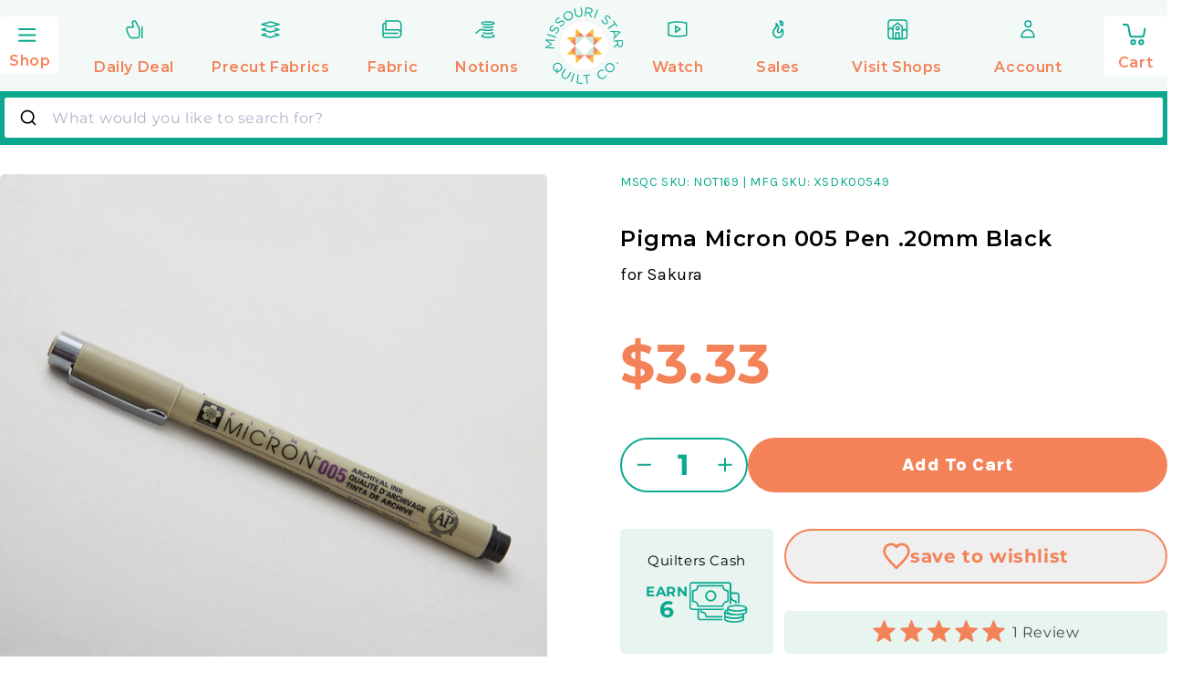

--- FILE ---
content_type: text/css
request_url: https://www.missouriquiltco.com/cdn/shop/t/68/assets/dharm-redesign.css?v=180137783896359011731753814132
body_size: 4006
content:
/** Shopify CDN: Minification failed

Line 762:29 Expected ")" to end URL token
Line 821:29 Expected ")" to end URL token

**/
/* for sale page */
@import url("https://fonts.googleapis.com/css2?family=Roboto+Slab:wght@100..900&display=swap");
.roboto-slab {
  font-family: "Roboto Slab", serif;
  font-style: normal;
}

.algolia-config-money-format {
  display: none;
}

.bg-bundleorder {
  background: #ceceef;
}
.font-extrabold {
  font-weight: 800;
}
.leading-\[14px\] {
  line-height: 14px;
}
#account-nav .items .menu-data {
  font-family: Karla;
  color: #52585a;
  font-weight: 500;
}
#account-nav .items .menu-data:hover,
#account-nav .items .menu-data[data-suffix="true"] {
  color: #fff;
}
.past_months_filter {
  border-radius: 3px;
  width: 100%;
  border: 1px solid #0aa88f;
  height: 28px;
  padding: 4px 25px 4px 10px;
  box-shadow: none;
  outline: none;
}
.recent-order-right {
  padding-top: 5px;
  padding-bottom: 5px;
  line-height: 27px;
}
.recent-view-slider .splide-carousel {
  padding: 26px 20px;
  background: #fff;
  border-radius: 6px;
}
.recent-order-right span,
.recent-order-right a {
  display: block;
  font-family: Karla;
  line-height: 16px;
}
.dashboard-top-info {
  margin-bottom: 12px;
  justify-content: space-between;
}
.recent-orders {
  width: 100%;
}
.dash-bundle {
  width: 100%;
}
.rec-shipping-title {
  font-weight: 400;
  font-family: "Karla";
  margin-right: 20px;
  color: #fff;
}
.rec-shipping-text {
  font-size: 14px;
  font-weight: 800;
  line-height: 14px;
  font-family: "Karla";
  margin-left: 11px;
}
.rec-shipping-methods-left {
  width: 34%;
}
.filter-cta svg {
  min-width: 40px;
}
.bg-bundle {
  background: #6666cc;
}
.bg-shipping {
  background: #0aa88f;
}
.res-product > svg {
  width: 100%;
  height: auto;
}
.rec-congrats {
  width: 50%;
  position: relative;
  bottom: -25px;
}
.rec-congrats > svg {
  max-width: 100%;
  margin-left: -6px;
}
.rec-single-product-item {
  align-items: end;
}
.rec-product-item {
  margin: 0 auto;
  padding: 20px 2px;
  align-self: normal;
  flex: 1;
}
.dashboard-bundle {
  padding: 15px;
}
.bundle_orders_count {
  font-size: 16px;
  font-weight: 700;
  line-height: 30px;
}
.dashboard-bundle .day_countdown {
  font-size: 45px;
  font-weight: 600;
  line-height: 60px;
}
.bundle-orders-label {
  font-size: 14px;
  font-weight: 600;
  line-height: 16px;
}
.day_label {
  font-size: 24px;
  font-weight: 700;
}
.dashboard-bundle-ctn {
  background-image: url("bundle-orange.svg");
  background-repeat: no-repeat;
  background-position: top right;
}
.bundle_orders_count {
  position: relative;
}
.bundle_orders_count:after {
  content: "";
  width: 0;
  height: 0;
  border-left: 15px solid transparent;
  border-right: 15px solid transparent;
  border-top: 15px solid #f58259;
  font-size: 0;
  line-height: 0;
  position: absolute;
  bottom: -10px;
  z-index: 11;
  right: 17px;
}
.font-karla {
  font-family: "Karla";
}
.mqorder-empty-ctn {
  max-width: 200px;
  width: 60%;
}
.mqorder-empty-ctn p {
  border-radius: 6px;
  background: #f3f9f7;
  padding: 20px;
  color: #0aa88f;
  line-height: 16px;
  letter-spacing: 0.1px;
  text-align: center;
}
.shipping-data-right td {
  padding: 0;
}
.shipping-data-right td + td {
  text-align: right;
}
#main-product-image {
  display: flex;
  flex-wrap: wrap;
  align-items: center;
}
#main-product-image img {
  aspect-ratio: auto;
}
/*
#main-product-image #pane-container {
    display: none;
}
*/
div[id*="review_slide"] picture {
  display: flex;
  align-items: center;
}
div[id*="review_slide"] picture img {
  height: auto;
}
/* .order-items .customer-name,
.order-items .account-scan {
  display: none;
} */
.order-product-img {
  width: 50px;
}
.order-view-btn .action {
  min-width: 130px;
}
.order-buttons {
  width: 130px;
}
.tracking-normal {
  letter-spacing: 0;
}
.mqorder-empty {
  display: flex;
  justify-content: space-between;
  align-items: flex-end;
}
.mqorder-empty-img {
  box-shadow: 0px 10px 20px 0px rgba(0, 0, 0, 0.1);
  border-radius: 5px;
  width: 50%;
  position: relative;
  margin-top: -78px;
}
.dash-quilter-cash-icon {
  width: 28%;
  margin-right: 16px;
}
.dash-quilter-label {
  width: 56px;
  margin-right: 24px;
}
.dash-quilter-value {
  color: #d63a3a;
  line-height: 53px;
  font-size: 44px;
  width: 40%;
  max-width: 180px;
  margin-left: auto;
}
.font-800 {
  font-weight: 800;
}
.empty-mqorder {
  display: flex;
  flex-wrap: wrap;
}
.empty-mqorder .title {
  margin: 0;
  background: #f3f9f7;
  padding: 20px 16px;
  margin-bottom: 24px;
  border-radius: 6px;
  width: 100%;
}
.empty-mqorder .title span {
  display: block;
  width: 50%;
  margin-left: auto;
  text-align: center;
  font-size: 14px;
  font-style: normal;
  font-weight: 600;
  line-height: 16px;
  color: #0aa88f;
}
.empty-mqorder .dash-quilter-cash-icon {
  margin-top: -58px;
  margin-left: 36px;
}
.flex-column {
  flex-direction: column;
}
.res-items-main {
  height: 100%;
  padding: 0 20px;
}
.single-product-img {
  width: 57%;
}
.rec-product-item.single-product {
  margin: 0;
  flex-direction: row;
  width: 43%;
  padding-left: 26px;
  padding-bottom: 23px;
  align-self: flex-end;
}
.rec-product-item.single-product img {
  width: 56%;
  margin-right: 16px;
}
.rec-product-item.single-product .three-lines {
  flex: 1;
  margin: 0;
  text-align: left;
  display: block;
}
.rec-product-item .three-lines {
  line-height: 14px;
}
.rec-product-item img {
  width: 65px;
}
.view-more-product {
  align-self: auto;
  margin-left: 20px;
  align-items: center;
}
.view-more-product-circle {
  font-size: 16px;
  font-weight: 700;
}
.view-more-product-button {
  white-space: nowrap;
}
.res-empty-state {
  padding: 0;
}

.page header p {
  margin: 0;
}
header .cmn_icon > p,
header .header__icon > span {
  line-height: 18px;
}
.cart-header svg {
  margin-left: 0;
}
.dash-border {
  background-image: url(dash-border.svg);
  background-repeat: repeat-x;
  background-position: bottom;
}
.order-sale-history {
  padding: 20px 15px;
}
.order-with-search {
  padding-bottom: 10px;
  margin-bottom: 20px;
}
.empty-order {
  padding: 10px 0 70px;
}
.empty-order h2 {
  font-size: 40px;
  line-height: 38px;
}
.order-search-bar {
  width: 50%;
  max-width: 350px;
  position: relative;
}
.order-search-bar input {
  border: 1px solid;
}
.order-search-bar input::placeholder {
  color: #0aa88f !important;
  opacity: 1 !important;
}
.order-search-bar input::-ms-input-placeholder {
  color: #0aa88f !important;
}
.order-search-bar button {
  position: absolute;
  right: 5px;
  top: 50%;
  transform: translateY(-50%);
}
.view-order-button {
  padding: 12px 15px;
  border-radius: 0 3px 0 0;
}
.recent-view-slider .recent-horizontal {
  display: none;
}
.order_steps > div:after {
  content: "";
  left: 0;
  position: absolute;
  right: 0;
  height: 3px;
  background: #0aa88f;
  top: 10px;
  z-index: 0;
}
.order_steps.bundleorder > div:after {
  content: "";
  left: 0;
  position: absolute;
  right: 0;
  height: 3px;
  background: #66c;
  top: 10px;
  z-index: 0;
}
.order_steps > div[data-active="true"]:after {
  width: 50%;
}
.order_steps > div[data-active="true"] ~ div:after {
  display: none;
}
.order_steps > div[data-active="true"] .progress-title {
  font-weight: 800;
  text-transform: capitalize;
  color: #f58259;
}
.order_steps > div:last-child:after {
  right: 50%;
}
.order_steps > div:first-child:after {
  left: 50%;
}
.order_steps > div {
  position: relative;
}
.order_steps > div {
  position: relative;
  z-index: 1;
}
.order_steps {
  position: relative;
}
.order_steps:before {
  content: "";
  position: absolute;
  top: 6px;
  height: 11px;
  left: 40px;
  right: 30px;
  background: #fff;
}
.order-current-status {
  position: absolute;
  top: -4px;
}
#showAllAddresses {
  position: relative;
  bottom: 1.2rem;
}
.bg_white {
  background-color: #fff;
}
.email_prefs_top {
  bottom: 6rem;
}
.email_prefs #toggleHeader {
  color: #0aa88f !important;
  font-size: 20px;
  font-style: normal;
  font-weight: 700;
  line-height: normal;
}
.email_prefs .bci_toggle_block {
  border-radius: 6px;
  background-color: #e2f1ed;
}
.email_prefs .button-switch .lbl-off,
.email_prefs .button-switch .lbl-on {
  font-size: 16px;
  font-style: normal;
  font-weight: 400;
  line-height: 20px;
  text-transform: uppercase;
}
.email_prefs #mainContainer {
  margin-top: 5rem;
}
.email_prefs .desc_text {
  font-size: 18px;
  line-height: 20px;
}
.email_prefs #bci_email {
  width: 310px;
  height: 61px;
  text-align: center;
  border-radius: var(--Numbers-radius-radius-6, 6px);
  border: var(--Numbers-stroke-divider-stroke-divider-S, 1px) solid
    var(--Color-border-border-primary, #0aa88f);
}
.email_prefs .bci_preferences {
  border-radius: 6px;
  background: #f3f9f7;
  border: none;
}
.email_prefs .checkbox_container .checkbox-label {
  color: var(--Color-text-text-title-green, #0aa88f) !important;
  font-size: 14px;
  font-style: normal;
  font-weight: 700 !important;
  line-height: normal;
  background-color: #ffffff00 !important;
  border: none !important;
}
.email_prefs .checkmark {
  border: 1px solid #0aa88f;
}
.email_prefs .checkbox_container .checkmark:after {
  top: 3px;
  left: 6px;
  width: 5px;
  border-width: 0 2px 2px 0;
}
.email_prefs .checkbox_container span:last-child {
  color: var(--Color-text-text-primary, #000);
  font-family: var(--Font-Family-body, Karla);
  font-size: 14px;
  font-style: normal;
  font-weight: 400 !important;
  line-height: 18px !important;
}
.email_prefs #savePreferencesBtn {
  display: flex;
  width: auto;
  height: 40px;
  padding: 8px 16px;
  justify-content: center;
  align-items: center;
  color: var(--Color-text-text-title-invert, #fff);
  font-family: var(--Font-Family-button, Karla);
  font-size: 14px;
  font-weight: 800;
  line-height: 14px;
  text-transform: capitalize;
}
.email_prefs .chuck-container {
  margin: 0 !important;
  width: 80%;
}
.email_prefs #emailContainer {
  gap: 10%;
}
.profile_customer_add {
  display: block !important;
}
.profile_customer_add label {
  color: #0aa88f;
}
.profile_customer_add input {
  color: #8d8d8c;
}
.profile_customer_add select:hover,
.profile_customer_add select {
  border-color: #0aa88f !important;
  border-radius: 6px !important;
  padding: 0 1.5rem;
  color: #8d8d8c;
}

.profile_customer_add .select:hover.select:after,
.profile_customer_add .select:after,
.profile_customer_add select:focus,
.profile_customer_add select:focus-visible,
.profile_customer_add .select:focus-visible,
.profile_customer_add input:focus-visible {
  outline: none;
  box-shadow: none;
}
.empty_bundle {
  margin: 48px 0;
}
.search-designer::placeholder {
  color: #0aa88f !important;
}
.designer-latter.active {
  background-color: #f58259;
}
.enquiry_form .input-email::placeholder {
  color: #f58259 !important;
}
.icon-out-of-stock {
  position: relative;
  bottom: 3rem;
  right: 4rem;
  width: -webkit-fill-available;
}
#addressList .address-btn {
  font-size: 12px;
  margin-right: 0;
}
.contact-tab-title:after,
.contact-tab-title:hover::after {
  width: 47px;
  height: 47px;
  content: "";
  position: absolute;
  bottom: -10px;
  left: 0;
  right: 0;
  margin: 0 auto;
  transform: rotate(45deg);
  border-radius: 6px;
  z-index: -1;
}

.contact-tab-title {
  position: relative;
}
#chat_with_us:hover,
#send_msg:hover,
#by_phone:hover {
  box-shadow: 1px 1px 10px #a8a8a8;
}
#send_msg.active:after {
  background-color: #ffbf0f;
}
#by_phone.active:after {
  background-color: #ac9cd9;
}
.product-in-wishlist.active,
.product-in-wishlist.active svg {
  fill: #0aa88f;
}

#create-or-update-list #list_name::placeholder {
  color: #52585a !important;
}
.manage-wishlist-menu {
  top: 3.5rem;
  right: 0;
  box-shadow: 0px 8px 16px 0px rgba(0, 0, 0, 0.2);
}
.hiddenn {
  display: none;
}
.confirmed-share-wishlist {
  position: relative;
}
.confirmed-share-wishlist:after {
  position: absolute;
  content: "";
  bottom: -9px;
  left: 0;
  right: 0;
  background: url("shape-round-line.svg") no-repeat center center;
  height: 20px;
  background-size: 147% 102%;
}
#wishSharesConfirmed.bg-opacity-40 {
  --tw-bg-opacity: 0.4;
}
.shared-public-wishlist p {
  margin: 0;
}
.shopify-section-group-footer-group {
  z-index: 0;
}
.shared-public-wishlist {
  width: 765px;
}

#wishlists-main .loading_spinner .path {
  stroke: rgb(135 135 135);
}
#wishlists-main .loading_spinner {
  display: inline-block;
  z-index: 1;
  width: 7rem;
  position: absolute;
  right: 50%;
  top: 20rem;
}

.sales-filter-items .sale-items p {
  margin-bottom: 0;
}
/* .three-card-collection .sale-card-collection {
  height: 291.481px;
}
 */
.manufacturer-latter.active {
  background-color: #f58259;
}
.search-manufacturer::placeholder {
  color: #0aa88f !important;
}
h2.inside-heading {
  color: #6666cc;
}
.ebook-heading {
  color: #66c;
}
.banner-custom h1 {
  color: #6666cc;
}

.banner-heading-container {
  max-width: fit-content;
}

.banner-custom {
  height: 580px;
}
.ebook-bg {
  background: #6666cc1a;
}
.banner-custom .stickyyy {
  right: 0;
  top: 50%;
  transform: translateY(-50%);
}

.who-we-are {
  background: #6666ccd1;
  top: -84px;
}

.who-we-are .who-we-are__content {
  padding: 35px 47px 52px 63px;
}

.who-we-are p.star-para {
  margin: 12px 0 21px !important;
  text-align: justify;
}

img.star-img {
  right: 72px;
  top: 50%;
  transform: translateY(-50%);
  max-width: fit-content;
}
span#modalCloseBtn {
  right: -11px;
  top: -14px;
}

.modal-content {
  top: 0;
}

.modal {
  z-index: 1;
  left: 0;
  top: 0;
  background-color: rgba(0, 0, 0, 0.4);
}

p.mobile-subhead {
  width: 289px;
}

.who-we-are__container {
  background: #6666ccd1;
  backdrop-filter: blur(23.8px);
}

.desktop.who-we-are {
  background: none;
}

@media (max-width: 767px) {
  .desktop-banner {
    background-image: url({{ mobile_banner }});
  }

  .who-we-are .who-we-are__content {
    padding: 0;
  }
  .desktop-bannerr {
    padding-left: 20px;
  }
  .banner-custom input.mail-button {
    margin-top: 28px;
    margin-bottom: 23px;
  }

  .who-we-are p.star-para {
    width: 100%;
  }

  .ebook-bg {
    background: unset;
    padding: 0;
  }

  img.star-img {
    width: 153px;
  }

  h2.custom-who-we-head {
    width: 198px;
  }

  img.star-img {
    left: -49px;
  }

  .who-we-image {
    left: 15px;
  }

  .banner-custom h1 {
    font-size: 34px;
    padding-top: 10px;
  }

  .banner-custom .stickyyy {
    right: -12%;
    top: -62px;
  }

  .banner-custom .page p {
    margin-bottom: 0 !important;
    margin-top: 0 !important;
  }
  .modal-content {
    width: 70%;
    padding: 14px;
  }

  .desktop-banner {
    background-image: url({{ mobile_banner }});
    height: 778px;
    background-size: cover;
  }

  .who-we-are {
    /* top: -161px; */
    background: #6666ccd1;
  }

  .isolate.custom-section {
    margin-top: -80px;
  }

  .banner-custom .stickyyy {
    display: none;
  }
  .newsletter-section {
    height: 213px;
    border: 2px solid #ffffff;
    padding: 44px 25px 42px 25px;
  }

  input.newsletter-input {
    margin-top: 44px;
    height: 49px;
  }

  button.newsletter-button {
    padding: 17px 19px;
  }

  .newsletter-section {
    margin-top: 0 !important;
  }
}
@media screen and (max-width: 767px) {
  .shared-public-wishlist {
    width: 100%;
  }
  .email_prefs #toggleHeader {
    font-size: 16px;
    font-style: normal;
    font-weight: 700;
  }
  .email_prefs #savePreferencesBtn {
    width: 100%;
  }
  .email_prefs .bci_toggle {
    gap: 1.5rem;
  }
  .email_prefs .bci_toggle .bci_text {
    flex: 1;
  }
  .email_prefs .bci_toggle .button-switch {
    margin: 0;
    width: 50px;
    height: 23px;
  }
  .email_prefs .button-switch input#switch-blue {
    position: static;
  }
  .email_prefs .button-switch .switch:before {
    width: 100%;
    left: 0;
    height: 23px;
    right: 0;
    top: 0;
  }
  .email_prefs .button-switch .switch:after {
    width: 18px;
    height: 18px;
    left: 3px;
  }
  .email_prefs .button-switch .lbl-off {
    right: 5px;
  }
  .email_prefs #bci_email {
    width: 100%;
  }
  .checkbox_container:not(:nth-last-child(-n + 2)) {
    margin-bottom: 4rem;
  }
  .email_prefs .button-switch .lbl-off,
  .email_prefs .button-switch .lbl-on {
    visibility: visible;
    top: 2px;
    font-size: 10px;
    font-style: normal;
    font-weight: 400;
    font-family: "Karla";
  }
  .email_prefs .button-switch .switch:checked:after {
    width: 18px;
    height: 18px;
    right: 5px;
    -webkit-transform: translate(29px, 0);
    transform: translate(29px, 0);
    left: inherit;
  }
  .bundle-product-items .bundle-items {
    width: calc(50% - 7.5px);
  }
  .oos_bottom_section_images {
    transform: rotate(90deg);
  }
}

@media screen and (min-width: 768px) and (max-width: 1279px) {
  .rec-shipping-title {
    margin-right: 5px;
  }
  .rec-shipping-text {
    font-size: 12px;
    font-weight: 600;
    margin-left: 4px;
  }
  .mqorder-empty-ctn {
    max-width: 200px;
    width: 53%;
  }
  .dash-quilter-value {
    width: 35%;
  }
}
@media screen and (max-width: 1279px) {
  .sale_banner {
    top: -70px;
  }
}
@media screen and (max-width: 900px) {
  .sale_banner {
    top: -65px;
  }
  .sale_banner h1 {
    font-size: 3rem;
  }
  .oss-load-more-btn {
    padding: 0.75rem 2rem;
  }
}
@media screen and (min-width: 768px) {
  .bundle-product-items .bundle-items {
    width: 30%;
  }
}
@media screen and (min-width: 1024px) {
  .bundle-product-items .bundle-items {
    width: 18%;
  }
}
@media screen and (min-width: 1279px) {
  .bundle_orders_count {
    font-size: 24px;
    font-weight: 700;
    line-height: 41px;
  }
  .dashboard-bundle {
    padding: 40px 33px;
  }
  .bundle-product-items {
    gap: 2%;
  }
}

@media screen and (max-width: 767px) {
  .container:not(.my-account) #account-nav {
    padding: 0;
    margin-bottom: 10px;
    background: no-repeat;
  }
  .empty-order svg {
    width: 100%;
    height: auto;
  }
  .filter-cta {
    min-width: 103px;
    text-align: center;
  }
  .shipping-data * {
    line-height: 18px;
  }
  .order_steps {
    margin: 0 -0.5rem;
  }
  .order_steps:before {
    left: 30px;
    right: 30px;
  }
  .progress-title {
    text-align: center;
    min-height: 28px;
    line-height: 14px;
  }
  .shipping-data-right tr:last-child td {
    padding-top: 10px;
  }
  .order-details-view .order-product-img {
    width: 120px;
  }
  .order-details-view .order-buttons {
    width: 100%;
    flex-wrap: wrap;
    margin: 0;
    gap: 2rem;
    row-gap: 1rem;
  }
  .order-details-view .track-action {
    order: 3;
  }
  .order-details-view .review-action {
    order: 1;
  }
  .order-details-view .add_to_cart {
    order: 2;
  }
  .order-details-view .review-action,
  .order-details-view .add_to_cart {
    flex: 1;
  }
  .email_prefs .bci_toggle_block {
    padding: 23px 38px;
  }

  .sale_banner {
    top: -150px;
  }
}
@media screen and (max-width: 1023px) {
  .dashboard-top-info {
    display: flex;
    flex-direction: column;
    gap: 20px;
  }
  .dashboard-bundle-ctn {
    min-height: 46px;
  }
  .recent-orders {
    margin-bottom: 20px;
  }
}
@media screen and (min-width: 768px) {
  .md\:px-\[1\.2rem\] {
    padding-left: 1.2rem;
    padding-right: 1.2rem;
  }
  .md\:leading-\[25px\] {
    line-height: 25px;
  }
  .md\:mb-\[1rem\] {
    margin-bottom: 1rem;
  }
  .md\:text-\[1\.4rem\] {
    font-size: 1.4rem;
  }
  .md\:py-\[4\.5rem\] {
    padding-top: 4.5rem;
    padding-bottom: 4.5rem;
  }
  .md\:px-\[2\.4rem\] {
    padding-left: 2.4rem;
    padding-right: 2.4rem;
  }
  .md\:px-12 {
    padding-left: 3rem;
    padding-right: 3rem;
  }
  .md\:py-10 {
    padding-top: 1.5rem;
    padding-bottom: 1.5rem;
  }
  .md\:py-\[28px\] {
    padding-top: 28px;
    padding-bottom: 28px;
  }
  .md\:pr-\[2rem\] {
    padding-right: 2rem;
  }
  .md\:mb-\[5px\] {
    margin-bottom: 5px;
  }
  .md\:mb-16 {
    margin-bottom: 4rem;
  }
  header .cmn_icon {
    padding: 0 4px 5px;
  }
  .order-sale-history {
    padding: 30px 30px 35px;
  }
  .empty-order {
    padding: 30px 0 95px;
  }
  .order-product-img {
    width: 90px;
  }
  .recent-view-horizontal {
    padding: 27px 20px 47px;
    background: #fff;
    border-radius: 6px;
    width: 20%;
  }
  .recent-view-horizontal .splide__slide {
    margin-top: 15px;
  }
  .recent-view-horizontal .recent-title {
    text-align: center;
    line-height: 20px;
    margin: 0;
  }
  .md\:mx-6 {
    margin-left: 1.5rem;
    margin-right: 1.5rem;
  }
  .download-filter-btn button {
    flex: none;
  }
  .downloads .order-search-bar {
    width: 35%;
    max-width: 230px;
  }
}

@media screen and (min-width: 1024px) {
  .recent-orders {
    width: 64%;
  }
  .dash-bundle {
    width: 33%;
    display: flex;
    flex-direction: column;
  }
  header .cmn_icon {
    padding: 0 12px 5px;
  }
  .download-filter-btn a {
    flex: none;
  }
}
@media screen and (max-width: 767px) {
  .download-products form {
    width: 100%;
    max-width: 100%;
  }
  .download-inner-page .order-buttons {
    width: 100%;
    align-items: center;
    margin-top: 10px;
  }
  .download-inner-page .order-buttons a {
    flex: 1;
  }
}
#choose-a-plan ul {
    list-style: none !important;
}
.product .collapse-detail ul, .product .collapse-detail ol {
    list-style: revert;
    margin: revert-layer;
    padding: revert;
}

--- FILE ---
content_type: application/javascript
request_url: https://d3hw6dc1ow8pp2.cloudfront.net/reviews-widget-plus/js/modules/okendo-questions-widget.1cc41298.js
body_size: 2086
content:
(window["wpJsonpOkeReviews"]=window["wpJsonpOkeReviews"]||[]).push([["modules/okendo-questions-widget"],{2877:function(e,t,i){"use strict";function n(e,t,i,n,s,o,r,d){var a,l="function"===typeof e?e.options:e;if(t&&(l.render=t,l.staticRenderFns=i,l._compiled=!0),n&&(l.functional=!0),o&&(l._scopeId="data-v-"+o),r?(a=function(e){e=e||this.$vnode&&this.$vnode.ssrContext||this.parent&&this.parent.$vnode&&this.parent.$vnode.ssrContext,e||"undefined"===typeof __VUE_SSR_CONTEXT__||(e=__VUE_SSR_CONTEXT__),s&&s.call(this,e),e&&e._registeredComponents&&e._registeredComponents.add(r)},l._ssrRegister=a):s&&(a=d?function(){s.call(this,(l.functional?this.parent:this).$root.$options.shadowRoot)}:s),a)if(l.functional){l._injectStyles=a;var c=l.render;l.render=function(e,t){return a.call(t),c(e,t)}}else{var h=l.beforeCreate;l.beforeCreate=h?[].concat(h,a):[a]}return{exports:e,options:l}}i.d(t,"a",(function(){return n}))},"567d":function(e,t,i){},"8d0e":function(e,t,i){"use strict";var n=i("9ab4"),s=i("2b0e"),o=i("2fe1"),r=i("60a3"),d=i("9de8");let a=class extends s["a"]{constructor(){super(...arguments),this.initialWidgetData=null,this.version="0.83.15",this.widgetWidth=0,this.widgetSize="small",this.isTouchDevice=!1}mounted(){var e;if(this.setPointerType(),this.initialWidgetData=this.initialData,this.widgetParentContainerElement=null!==(e=this.widgetSnippetElement)&&void 0!==e?e:this.$el.parentElement,this.widgetParentContainerElement)if(this.widgetParentContainerElement.style.width="100%",this.isWidgetVisible())this.onWidgetMounted();else{const e=new ResizeObserver(()=>{this.widgetParentContainerElement&&this.isWidgetVisible()&&(this.onWidgetMounted(),e.disconnect())});e.observe(this.widgetParentContainerElement)}}destroyed(){this.removeResizeListener(),this.removeKeyboardHelper()}onWidgetMounted(){this.widgetWidth=this.widgetParentContainerElement.getBoundingClientRect().width,this.setWidgetSize(this.widgetWidth),this.addKeyboardHelper(),this.waitForElement().then(()=>{this.addResizeListener()}).catch(e=>{console.warn("ResizeObserver skipped:",e.message)}),this.widgetParentContainerElement&&(this.widgetParentContainerElement.style.width="",""===this.widgetParentContainerElement.getAttribute("style")&&this.widgetParentContainerElement.removeAttribute("style"))}isWidgetVisible(){return!!this.widgetParentContainerElement&&!!(this.widgetParentContainerElement.offsetWidth||this.widgetParentContainerElement.offsetHeight||this.widgetParentContainerElement.getClientRects().length)}getWidgetSizes(){const e=this.$el.firstElementChild;e&&this.widgetWidth!==e.clientWidth&&(this.widgetWidth=e.clientWidth,this.setWidgetSize(this.widgetWidth))}setWidgetSize(e){this.widgetSize=e>960?"large":e>640?"medium":"small",this.setPointerType()}addResizeListener(){this.getWidgetSizes(),this.$nextTick(()=>{this.resizeObserver=new ResizeObserver(()=>{if(d["a"].debounce(this.getWidgetSizes.bind(this),100)(),!this.isWidgetVisible()&&this.widgetParentContainerElement){const e=new ResizeObserver(()=>{this.widgetParentContainerElement&&this.isWidgetVisible()&&(this.widgetWidth=this.widgetParentContainerElement.getBoundingClientRect().width,this.setWidgetSize(this.widgetWidth),e.disconnect())});e.observe(this.widgetParentContainerElement)}}),this.resizeObserver.observe(this.$el)})}removeResizeListener(){this.resizeObserver&&this.resizeObserver.disconnect()}addKeyboardHelper(){const e=t=>{"Tab"===t.key&&(document.body.classList.add("is-oke-keyboardUser"),window.removeEventListener("keydown",e))};window.addEventListener("keydown",e)}removeKeyboardHelper(){window.removeEventListener("keydown",this.addKeyboardHelper)}setPointerType(){this.isTouchDevice=window.matchMedia?window.matchMedia("(pointer: coarse)").matches:"small"===this.widgetSize}waitForElement(e=3e3){return new Promise((t,i)=>{const n=performance.now(),s=()=>{this.$nextTick(()=>{const o=this.$el&&"nodeType"in this.$el&&1===this.$el.nodeType;o?t(this.$el):performance.now()-n>e?i(new Error("Element never became a real DOM element")):requestAnimationFrame(s)})};s()})}};Object(n["a"])([Object(r["d"])()],a.prototype,"widgetId",void 0),Object(n["a"])([Object(r["d"])({default:()=>null})],a.prototype,"initialData",void 0),Object(n["a"])([Object(r["d"])()],a.prototype,"widgetSnippetElement",void 0),Object(n["a"])([Object(r["e"])()],a.prototype,"initialWidgetData",void 0),a=Object(n["a"])([Object(o["b"])({inject:[]})],a),t["a"]=a},"9ab4":function(e,t,i){"use strict";i.d(t,"a",(function(){return n}));function n(e,t,i,n){var s,o=arguments.length,r=o<3?t:null===n?n=Object.getOwnPropertyDescriptor(t,i):n;if("object"===typeof Reflect&&"function"===typeof Reflect.decorate)r=Reflect.decorate(e,t,i,n);else for(var d=e.length-1;d>=0;d--)(s=e[d])&&(r=(o<3?s(r):o>3?s(t,i,r):s(t,i))||r);return o>3&&r&&Object.defineProperty(t,i,r),r}Object.create;Object.create;"function"===typeof SuppressedError&&SuppressedError},"9dab":function(e,t,i){"use strict";i.r(t);var n=function(){var e=this,t=e.$createElement,i=e._self._c||t;return i("div",{ref:"questionsWidget",staticClass:"okeReviews",class:{"oke-is-small":"small"===e.widgetSize,"oke-is-medium":"medium"===e.widgetSize,"oke-is-large":"large"===e.widgetSize},attrs:{"data-oke-reviews-version":e.version,"data-oke-container":""}},[i("div",{staticClass:"oke-qw"},[i("questions",{attrs:{initialData:e.initialData,productId:e.productId,groupId:e.groupId,askQuestionProductId:e.askQuestionProductId},on:{load:function(t){return e.onQuestionsLoaded()}}})],1)])},s=[],o=i("9ab4"),r=i("60a3"),d=i("8d0e"),a=i("9de8");let l=class extends(Object(r["c"])(d["a"])){onQuestionsLoaded(){a["a"].sendWidgetRenderedEvent("questions",this.widgetId)}};Object(o["a"])([Object(r["d"])()],l.prototype,"widgetId",void 0),Object(o["a"])([Object(r["d"])()],l.prototype,"initialData",void 0),Object(o["a"])([Object(r["d"])()],l.prototype,"productId",void 0),Object(o["a"])([Object(r["d"])()],l.prototype,"groupId",void 0),Object(o["a"])([Object(r["d"])()],l.prototype,"askQuestionProductId",void 0),l=Object(o["a"])([Object(r["a"])({components:{Questions:async()=>(await Promise.all([i.e("okendo-reviews-lib"),i.e("modules/questions")]).then(i.bind(null,"1d2d"))).default}})],l);var c=l,h=c,u=(i("f190"),i("2877")),g=Object(u["a"])(h,n,s,!1,null,null,null);t["default"]=g.exports},f190:function(e,t,i){"use strict";i("567d")}}]);